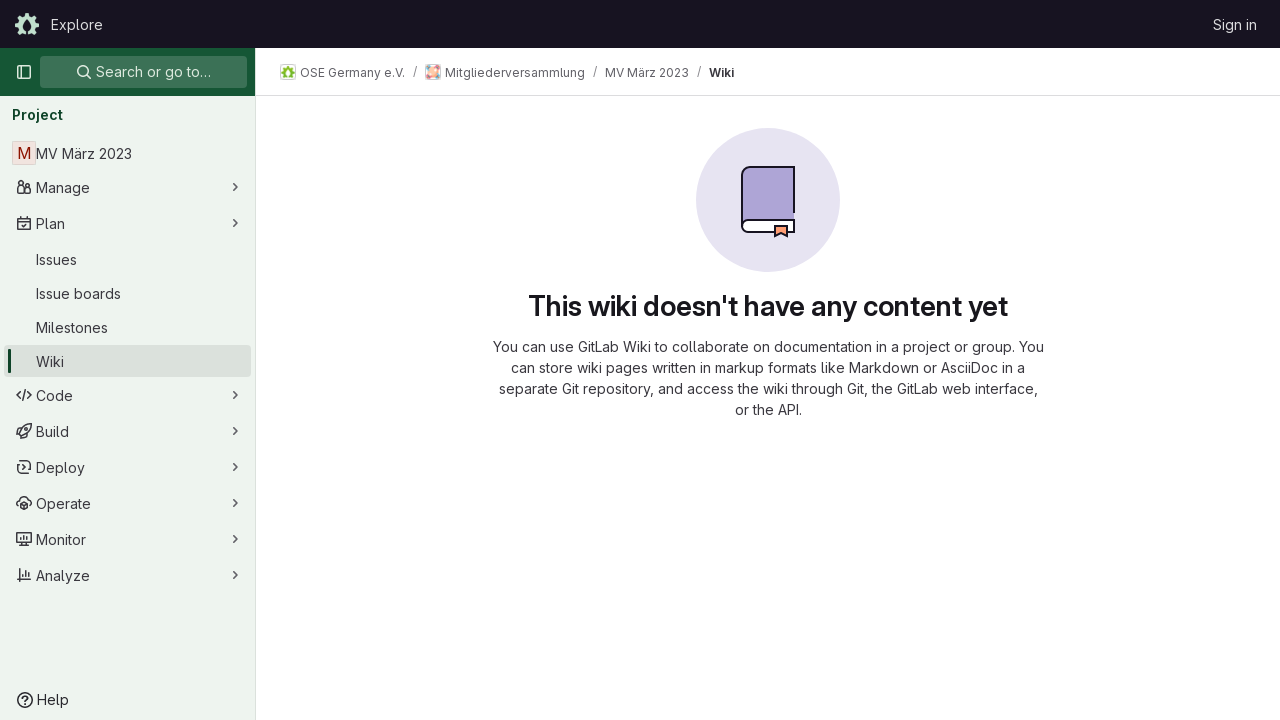

--- FILE ---
content_type: text/javascript; charset=utf-8
request_url: https://gitlab.opensourceecology.de/assets/webpack/commons-pages.admin.abuse_reports.show-pages.projects.wikis-pages.projects.wikis.diff-pages.projects-b9c2970e.77a80894.chunk.js
body_size: 6669
content:
(this.webpackJsonp=this.webpackJsonp||[]).push([[76,3],{"0C8+":function(t,e,a){"use strict";var n=a("YqVM"),r=a.n(n),i=(a("3UXl"),a("iyoE"),a("4lAS")),o=a("MV2A"),s=a("30su"),l=a("mFhR"),d=a("tbP8"),u=a("IO2v"),c=a("/lV4"),p=a("Fsq/"),f={i18n:{collapseReplies:Object(c.h)("Notes|Collapse replies"),expandReplies:Object(c.h)("Notes|Expand replies"),lastReplyBy:Object(c.h)("Notes|Last reply by %{name}")},components:{GlButton:i.a,GlLink:o.a,GlSprintf:s.a,GlAvatarLink:l.a,GlAvatar:d.a,GlAvatarsInline:u.a,TimeAgoTooltip:p.a},props:{collapsed:{type:Boolean,required:!0},replies:{type:Array,required:!0}},computed:{lastReply(){return this.replies[this.replies.length-1]},uniqueAuthors(){const t=this.replies.map((function(t){return t.author||{}}));return r()(t,"username")},buttonIcon(){return this.collapsed?"chevron-right":"chevron-down"},buttonLabel(){return this.collapsed?this.$options.i18n.expandReplies:this.$options.i18n.collapseReplies},ariaState(){return String(!this.collapsed)}},methods:{toggle(){this.$refs.toggle.$el.focus(),this.$emit("toggle")}}},h=a("tBpV"),m=Object(h.a)(f,(function(){var t=this,e=t._self._c;return e("li",{staticClass:"toggle-replies-widget gl-border-r gl-border-l !gl-flex gl-flex-wrap gl-items-center gl-border-l-section gl-border-r-section gl-bg-subtle gl-px-5 gl-py-2 gl-leading-24",class:{"!gl-rounded-b-base gl-text-subtle":t.collapsed},attrs:{"aria-expanded":t.ariaState}},[e("gl-button",{ref:"toggle",staticClass:"gl-my-2 -gl-ml-3 gl-mr-2 !gl-p-0",class:{"!gl-text-link":!t.collapsed},attrs:{category:"tertiary",icon:t.buttonIcon,"aria-label":t.buttonLabel,"data-testid":"replies-toggle",size:"small"},on:{click:t.toggle}}),t._v(" "),t.collapsed?[e("gl-avatars-inline",{staticClass:"gl-mr-3",attrs:{avatars:t.uniqueAuthors,"avatar-size":24,"max-visible":5,"badge-sr-only-text":""},scopedSlots:t._u([{key:"avatar",fn:function({avatar:t}){return[e("gl-avatar-link",{staticClass:"js-user-link",attrs:{target:"_blank",href:t.path||t.webUrl,"data-user-id":t.id,"data-username":t.username}},[e("gl-avatar",{attrs:{size:24,src:t.avatar_url||t.avatarUrl,alt:t.name}})],1)]}}],null,!1,1471887347)}),t._v(" "),e("gl-button",{staticClass:"gl-mr-2 gl-self-center",attrs:{variant:"link","data-testid":"expand-replies-button"},on:{click:t.toggle}},[t._v("\n      "+t._s(t.n__("%d reply","%d replies",t.replies.length))+"\n    ")]),t._v(" "),e("gl-sprintf",{attrs:{message:t.$options.i18n.lastReplyBy},scopedSlots:t._u([{key:"name",fn:function(){return[e("gl-link",{staticClass:"gl-mx-2 !gl-text-default !gl-no-underline",attrs:{href:t.lastReply.author.path||t.lastReply.author.webUrl}},[t._v("\n          "+t._s(t.lastReply.author.name)+"\n        ")])]},proxy:!0}],null,!1,1142650514)}),t._v(" "),e("time-ago-tooltip",{attrs:{time:t.lastReply.created_at||t.lastReply.createdAt,"tooltip-placement":"bottom"}})]:e("gl-button",{staticClass:"!gl-no-underline",attrs:{variant:"link","data-testid":"collapse-replies-button"},on:{click:t.toggle}},[t._v("\n    "+t._s(t.$options.i18n.collapseReplies)+"\n  ")])],2)}),[],!1,null,null,null);e.a=m.exports},"0Zrb":function(t,e,a){var n=a("mqRG"),r=a("uLMv"),i=a("5wxO");t.exports=function(t){return r(t)?i(t):n(t)}},"4b03":function(t,e,a){"use strict";a.r(e),e.default={render:function(){return null}}},"5wxO":function(t,e){var a="[\\ud800-\\udfff]",n="[\\u0300-\\u036f\\ufe20-\\ufe2f\\u20d0-\\u20ff]",r="\\ud83c[\\udffb-\\udfff]",i="[^\\ud800-\\udfff]",o="(?:\\ud83c[\\udde6-\\uddff]){2}",s="[\\ud800-\\udbff][\\udc00-\\udfff]",l="(?:"+n+"|"+r+")"+"?",d="[\\ufe0e\\ufe0f]?"+l+("(?:\\u200d(?:"+[i,o,s].join("|")+")[\\ufe0e\\ufe0f]?"+l+")*"),u="(?:"+[i+n+"?",n,o,s,a].join("|")+")",c=RegExp(r+"(?="+r+")|"+u+d,"g");t.exports=function(t){for(var e=c.lastIndex=0;c.test(t);)++e;return e}},"Fsq/":function(t,e,a){"use strict";var n=a("lHJB"),r=a("A5dm"),i=a("bOix"),o=a("5QKO"),s={directives:{GlTooltip:n.a},components:{GlTruncate:r.a},mixins:[o.a],props:{time:{type:[String,Number,Date],required:!0},tooltipPlacement:{type:String,required:!1,default:"top"},cssClass:{type:String,required:!1,default:""},dateTimeFormat:{type:String,required:!1,default:i.b,validator:function(t){return i.a.includes(t)}},enableTruncation:{type:Boolean,required:!1,default:!1}},computed:{timeAgo(){return this.timeFormatted(this.time,this.dateTimeFormat)},tooltipText(){return this.enableTruncation?void 0:this.tooltipTitle(this.time)}}},l=a("tBpV"),d=Object(l.a)(s,(function(){var t=this,e=t._self._c;return e("time",{directives:[{name:"gl-tooltip",rawName:"v-gl-tooltip.viewport",value:{placement:t.tooltipPlacement},expression:"{ placement: tooltipPlacement }",modifiers:{viewport:!0}}],class:t.cssClass,attrs:{title:t.tooltipText,datetime:t.time}},[t._t("default",(function(){return[t.enableTruncation?[e("gl-truncate",{attrs:{text:t.timeAgo,"with-tooltip":""}})]:[t._v(t._s(t.timeAgo))]]}),{timeAgo:t.timeAgo})],2)}),[],!1,null,null,null);e.a=d.exports},IO2v:function(t,e,a){"use strict";a.d(e,"a",(function(){return f}));var n=a("SQMQ"),r=a.n(n),i=a("B42D"),o=a.n(i),s=a("XBTk"),l=a("tbP8"),d=a("DZUU"),u=a("Pyw5"),c=a.n(u);const p={name:"AvatarsInline",components:{GlAvatar:l.a,GlTooltip:d.a},props:{avatars:{type:Array,required:!0},maxVisible:{type:Number,required:!0},avatarSize:{type:Number,required:!0,validator:t=>s.j.includes(t)},collapsed:{type:Boolean,required:!1,default:!1},badgeSrOnlyText:{type:String,required:!0},badgeTooltipProp:{type:String,required:!1,default:""},badgeTooltipMaxChars:{type:Number,required:!1,default:null}},computed:{hiddenAvatars(){return this.avatars.slice(this.maxVisible)},collapsable(){return this.hiddenAvatars.length>0},visibleAvatars(){return this.collapsed?this.avatars.slice(0,this.maxVisible):this.avatars},badgeSize(){return{16:"sm",24:"md",32:"lg"}[this.avatarSize]||"lg"},badgeLabel(){return"+"+this.hiddenAvatars.length},badgeTooltipTitle(){if(!this.badgeTooltipProp)return"";const t=this.hiddenAvatars.map(t=>o()(t,this.badgeTooltipProp,"").trim()).join(", ");return this.badgeTooltipMaxChars?r()(t,{length:this.badgeTooltipMaxChars}):t}}};const f=c()({render:function(){var t=this,e=t.$createElement,a=t._self._c||e;return a("div",{staticClass:"gl-avatars-inline",class:"gl-avatars-inline-"+t.badgeSize},[t._l(t.visibleAvatars,(function(e,n){return a("div",{key:n,staticClass:"gl-avatars-inline-child"},[t._t("avatar",(function(){return[a("gl-avatar",t._b({attrs:{size:t.avatarSize}},"gl-avatar",e,!1))]}),{avatar:e})],2)})),t._v(" "),t.collapsed&&t.collapsable?a("div",{staticClass:"gl-avatars-inline-child"},[t.badgeTooltipProp?a("gl-tooltip",{attrs:{target:function(){return t.$refs.badge}}},[t._v("\n      "+t._s(t.badgeTooltipTitle)+"\n    ")]):t._e(),t._v(" "),a("span",{ref:"badge",class:["gl-avatars-inline-badge",t.badgeSize],attrs:{"data-testid":"collapsed-avatars-badge","aria-hidden":"true"}},[t._v("\n      "+t._s(t.badgeLabel)+"\n    ")]),t._v(" "),a("span",{staticClass:"gl-sr-only",attrs:{"data-testid":"badge-sr-only-text"}},[t._v(t._s(t.badgeSrOnlyText))])],1):t._e()],2)},staticRenderFns:[]},void 0,p,void 0,!1,void 0,!1,void 0,void 0,void 0)},JTix:function(t,e,a){"use strict";a("UezY"),a("z6RN"),a("hG7+");var n=a("dsWN"),r=a("oCX2"),i=a("4b03"),o=a("/lV4"),s=a("2ibD"),l=a("4UiK"),d=a("3twG"),u=a("CqXh"),c=a("5c3i"),p=a("IeAI"),f=a("0ENF");async function h(t,e=10,a=2e3){if(a<=0)return null;const n=t();return n||(await async function(t=10){return new Promise((function(e){setTimeout(e,t)}))}(e),h(t,a-e))}var m={components:{GlAlert:n.a,MarkdownField:p.a,LocalStorageSync:u.a,MarkdownComposer:i.default,ContentEditor:function(){return Promise.all([a.e(223),a.e(53),a.e(225),a.e(226),a.e(258)]).then(a.bind(null,"Er7F"))}},inject:{canUseComposer:{default:!1}},props:{value:{type:String,required:!0},setFacade:{type:Function,required:!1,default:null},renderMarkdownPath:{type:String,required:!0},uploadsPath:{type:String,required:!1,default:function(){return window.uploads_path||""}},enableContentEditor:{type:Boolean,required:!1,default:!0},formFieldProps:{type:Object,required:!0},autofocus:{type:Boolean,required:!1,default:!1},enableAutocomplete:{type:Boolean,required:!1,default:!0},autocompleteDataSources:{type:Object,required:!1,default:function(){return{}}},supportsQuickActions:{type:Boolean,required:!1,default:!1},autosaveKey:{type:String,required:!1,default:null},markdownDocsPath:{type:String,required:!1,default:""},drawioEnabled:{type:Boolean,required:!1,default:!1},disabled:{type:Boolean,required:!1,default:!1},disableAttachments:{type:Boolean,required:!1,default:!1},codeSuggestionsConfig:{type:Object,required:!1,default:function(){return{}}},noteableType:{type:String,required:!1,default:""},restrictedToolBarItems:{type:Array,required:!1,default:function(){return[]}},restoreFromAutosave:{type:Boolean,required:!1,default:!1},newCommentTemplatePaths:{type:Array,required:!1,default:function(){return[]}}},data(){var t;let e;switch(null===(t=window.gon)||void 0===t?void 0:t.text_editor){case"rich_text_editor":e=c.f;break;case"plain_text_editor":e=c.h;break;default:e=localStorage.getItem(this.$options.EDITING_MODE_KEY)||c.h}const a=this.autosaveKey?Object(l.c)(this.autosaveKey):"";return{alert:null,markdown:(this.restoreFromAutosave?a:this.value)||a||"",editingMode:e,autofocused:!1}},computed:{isContentEditorActive(){return this.enableContentEditor&&this.editingMode===c.f},contentEditorAutofocused(){return!(!this.autofocus||this.autofocused)&&"end"},markdownFieldRestrictedToolBarItems(){const t=this.disableAttachments?["attach-file"]:[];return[...this.restrictedToolBarItems,...t]},isDefaultEditorEnabled(){var t;return["plain_text_editor","rich_text_editor"].includes(null===(t=window.gon)||void 0===t?void 0:t.text_editor)},composerComponent(){return this.canUseComposer?"markdown-composer":"div"}},watch:{value:"updateValue"},mounted(){var t,e=this;this.autofocusTextarea(),this.$emit("input",this.markdown),this.saveDraft(),null===(t=this.setFacade)||void 0===t||t.call(this,{getValue:function(){return e.getValue()},setValue:function(t){return e.setValue(t)}}),f.a.$on(c.b,this.clearDraft)},beforeDestroy(){f.a.$off(c.b,this.clearDraft)},methods:{getValue(){return this.markdown},setValue(t){this.$emit("input",t),this.updateValue(t)},updateValue(t){this.markdown=t,this.saveDraft(),this.autosizeTextarea()},append(t){var e=this;if(!t)return void this.focus();const a=[this.markdown.trim(),t].filter(Boolean).join("\n\n");this.updateValue(a+"\n\n"),this.$nextTick((function(){e.focus()}))},setTemplate(t,e=!1){var a=this;if(!this.markdown||e)this.setValue(t);else{const e=function(){a.alert=null};this.alert={message:this.$options.i18n.applyTemplateAlert.message,variant:"warning",primaryButtonText:this.$options.i18n.applyTemplateAlert.primaryButtonText,secondaryButtonText:this.$options.i18n.applyTemplateAlert.secondaryButtonText,primaryAction:function(){a.setValue(t,!0),e()},secondaryAction:e,dismiss:e}}},updateMarkdownFromContentEditor({markdown:t}){this.markdown=t,this.$emit("input",t),this.saveDraft()},updateMarkdownFromMarkdownField({target:t}){this.markdown=t.value,this.$emit("input",t.value),this.saveDraft()},renderMarkdown(t){const e=Object(d.M)({render_quick_actions:this.supportsQuickActions},Object(d.A)(window.location.origin,this.renderMarkdownPath));return s.a.post(e,{text:t}).then((function({data:{html:t,body:e,...a}={}}={}){return{body:e||t||"",...a}}))},onEditingModeChange(t){this.editingMode=t,this.notifyEditingModeChange(t)},onEditingModeRestored(t){this.isDefaultEditorEnabled&&(t!==c.f||this.enableContentEditor?(this.editingMode=t,this.$emit(t),this.notifyEditingModeChange(t)):this.editingMode=c.h)},async notifyEditingModeChange(t){var e=this;this.$emit(t);const a=t===c.f?function(){return e.$refs.contentEditor}:function(){return e.$refs.textarea};(await h(a)).focus()},autofocusTextarea(){this.autofocus&&this.editingMode===c.h&&(this.$refs.textarea.focus(),this.setEditorAsAutofocused())},focus(){this.editingMode===c.h?this.$refs.textarea.focus():this.$refs.contentEditor.focus()},setEditorAsAutofocused(){this.autofocused=!0},saveDraft(){this.autosaveKey&&(this.markdown?Object(l.e)(this.autosaveKey,this.markdown):Object(l.a)(this.autosaveKey))},clearDraft(t){this.autosaveKey&&t===this.autosaveKey&&Object(l.a)(this.autosaveKey)},togglePreview(t){this.editingMode===c.h&&(this.$refs.markdownField.previewMarkdown=t)},autosizeTextarea(){var t=this;this.editingMode===c.h&&this.$nextTick((function(){r.a.update(t.$refs.textarea)}))},onKeydown(t){(t.ctrlKey||t.metaKey)&&"k"===t.key&&t.preventDefault(),this.$emit("keydown",t)}},EDITING_MODE_KEY:c.g,i18n:{applyTemplateAlert:{message:Object(o.a)("Applying a template will replace the existing content. Any changes you have made will be lost."),primaryButtonText:Object(o.a)("Apply template"),secondaryButtonText:Object(o.a)("Cancel")}}},g=a("tBpV"),v=Object(g.a)(m,(function(){var t=this,e=t._self._c;return e("div",{staticClass:"md-area-wrapper gl-rounded-lg !gl-px-0"},[t.isDefaultEditorEnabled?t._e():e("local-storage-sync",{attrs:{value:t.editingMode,"as-string":"","storage-key":t.$options.EDITING_MODE_KEY},on:{input:t.onEditingModeRestored}}),t._v(" "),t.alert?e("gl-alert",{staticClass:"gl-mb-4",attrs:{variant:t.alert.variant,"primary-button-text":t.alert.primaryButtonText,"secondary-button-text":t.alert.secondaryButtonText},on:{primaryAction:t.alert.primaryAction,secondaryAction:t.alert.secondaryAction,dismiss:t.alert.dismiss}},[t._v("\n    "+t._s(t.alert.message)+"\n  ")]):t._e(),t._v(" "),t.isContentEditorActive?e("div",[e("content-editor",{ref:"contentEditor",attrs:{"render-markdown":t.renderMarkdown,"markdown-docs-path":t.markdownDocsPath,"new-comment-template-paths":t.newCommentTemplatePaths,"uploads-path":t.uploadsPath,markdown:t.markdown,"supports-quick-actions":t.supportsQuickActions,autofocus:t.contentEditorAutofocused,placeholder:t.formFieldProps.placeholder,"drawio-enabled":t.drawioEnabled,"enable-autocomplete":t.enableAutocomplete,"autocomplete-data-sources":t.autocompleteDataSources,editable:!t.disabled,"disable-attachments":t.disableAttachments,"code-suggestions-config":t.codeSuggestionsConfig,"data-testid":t.formFieldProps["data-testid"]||"markdown-editor-form-field"},on:{initialized:t.setEditorAsAutofocused,change:t.updateMarkdownFromContentEditor,keydown:t.onKeydown,enableMarkdownEditor:function(e){return t.onEditingModeChange("markdownField")}},scopedSlots:t._u([{key:"header-buttons",fn:function(){return[t._t("header-buttons")]},proxy:!0},{key:"toolbar",fn:function(){return[t._t("toolbar")]},proxy:!0}],null,!0)}),t._v(" "),e("input",t._b({attrs:{type:"hidden"},domProps:{value:t.markdown}},"input",t.formFieldProps,!1))],1):e("markdown-field",t._b({ref:"markdownField",attrs:{"data-testid":"markdown-field","markdown-preview-path":t.renderMarkdownPath,"new-comment-template-paths":t.newCommentTemplatePaths,"can-attach-file":!t.disableAttachments,"can-suggest":t.codeSuggestionsConfig.canSuggest,line:t.codeSuggestionsConfig.line,lines:t.codeSuggestionsConfig.lines,"show-suggest-popover":t.codeSuggestionsConfig.showPopover,"textarea-value":t.markdown,"uploads-path":t.uploadsPath,"enable-autocomplete":t.enableAutocomplete,"autocomplete-data-sources":t.autocompleteDataSources,"markdown-docs-path":t.markdownDocsPath,"supports-quick-actions":t.supportsQuickActions,"show-content-editor-switcher":t.enableContentEditor,"drawio-enabled":t.drawioEnabled,"restricted-tool-bar-items":t.markdownFieldRestrictedToolBarItems},on:{enableContentEditor:function(e){return t.onEditingModeChange("contentEditor")},handleSuggestDismissed:function(){return t.$emit("handleSuggestDismissed")}},scopedSlots:t._u([{key:"header-buttons",fn:function(){return[t._t("header-buttons")]},proxy:!0},{key:"toolbar",fn:function(){return[t._t("toolbar")]},proxy:!0},{key:"textarea",fn:function(){return[e(t.composerComponent,{tag:"component",attrs:{markdown:t.canUseComposer?t.markdown:null}},[e("textarea",t._b({ref:"textarea",staticClass:"note-textarea js-gfm-input markdown-area",class:[{"gl-relative gl-z-3 !gl-pl-7":t.canUseComposer},t.formFieldProps.class||""],attrs:{dir:"auto","data-can-suggest":t.codeSuggestionsConfig.canSuggest,"data-noteable-type":t.noteableType,"data-supports-quick-actions":t.supportsQuickActions,"data-testid":t.formFieldProps["data-testid"]||"markdown-editor-form-field",disabled:t.disabled},domProps:{value:t.markdown},on:{input:t.updateMarkdownFromMarkdownField,keydown:function(e){return t.$emit("keydown",e)}}},"textarea",t.formFieldProps,!1))])]},proxy:!0}],null,!0)},"markdown-field",t.$attrs,!1))],1)}),[],!1,null,null,null);e.a=v.exports},OgyL:function(t,e,a){"use strict";var n=a("tBpV"),r=Object(n.a)({},(function(){var t=this._self._c;return t("li",{staticClass:"timeline-entry note-container-query-wrapper"},[t("div",{staticClass:"timeline-entry-inner"},[this._t("default")],2)])}),[],!1,null,null,null);e.a=r.exports},SQMQ:function(t,e,a){var n=a("X/Qz"),r=a("voGz"),i=a("uLMv"),o=a("XCkn"),s=a("ltZm"),l=a("0Zrb"),d=a("/t47"),u=a("NDsS"),c=a("rhmX"),p=/\w*$/;t.exports=function(t,e){var a=30,f="...";if(o(e)){var h="separator"in e?e.separator:h;a="length"in e?u(e.length):a,f="omission"in e?n(e.omission):f}var m=(t=c(t)).length;if(i(t)){var g=d(t);m=g.length}if(a>=m)return t;var v=a-l(f);if(v<1)return f;var b=g?r(g,0,v).join(""):t.slice(0,v);if(void 0===h)return b+f;if(g&&(v+=b.length-v),s(h)){if(t.slice(v).search(h)){var y,w=b;for(h.global||(h=RegExp(h.source,c(p.exec(h))+"g")),h.lastIndex=0;y=h.exec(w);)var x=y.index;b=b.slice(0,void 0===x?v:x)}}else if(t.indexOf(n(h),v)!=v){var k=b.lastIndexOf(h);k>-1&&(b=b.slice(0,k))}return b+f}},TTlA:function(t,e,a){"use strict";a.d(e,"a",(function(){return p})),a.d(e,"b",(function(){return c}));var n=a("9k56"),r=a("jIK5"),i=a("oJ9E"),o=a("Xhk9"),s=a("gZSI"),l=a("VuSA"),d=a("hII5"),u=a("ojJK");const c=Object(d.c)({disabledField:Object(d.b)(r.r,"disabled"),htmlField:Object(d.b)(r.r,"html"),options:Object(d.b)(r.d,[]),textField:Object(d.b)(r.r,"text"),valueField:Object(d.b)(r.r,"value")},"formOptionControls"),p=Object(n.c)({props:c,computed:{formOptions(){return this.normalizeOptions(this.options)}},methods:{normalizeOption(t){let e=arguments.length>1&&void 0!==arguments[1]?arguments[1]:null;if(Object(s.j)(t)){const a=Object(i.a)(t,this.valueField),n=Object(i.a)(t,this.textField);return{value:Object(s.n)(a)?e||n:a,text:Object(o.b)(String(Object(s.n)(n)?e:n)),html:Object(i.a)(t,this.htmlField),disabled:Boolean(Object(i.a)(t,this.disabledField))}}return{value:e||t,text:Object(o.b)(String(t)),disabled:!1}},normalizeOptions(t){return Object(s.a)(t)?t.map(t=>this.normalizeOption(t)):Object(s.j)(t)?(Object(u.a)('Setting prop "options" to an object is deprecated. Use the array format instead.',this.$options.name),Object(l.h)(t).map(e=>this.normalizeOption(t[e]||{},e))):[]}}})},bmo0:function(t,e,a){"use strict";var n=a("4+8U"),r=a("OgyL"),i={name:"SkeletonNote",components:{GlSkeletonLoader:n.a,TimelineEntryItem:r.a}},o=a("tBpV"),s=Object(o.a)(i,(function(){var t=this._self._c;return t("timeline-entry-item",{staticClass:"note note-wrapper"},[t("div",{staticClass:"gl-float-left -gl-mt-1 gl-ml-2 gl-flex gl-h-6 gl-w-6 gl-items-center gl-justify-center gl-rounded-full gl-bg-strong gl-text-subtle"}),this._v(" "),t("div",{staticClass:"timeline-content"},[t("div",{staticClass:"note-header"}),this._v(" "),t("div",{staticClass:"note-body gl-mt-4"},[t("gl-skeleton-loader")],1)])])}),[],!1,null,null,null);e.a=s.exports},ltZm:function(t,e,a){var n=a("q2HD"),r=a("wJPF"),i=a("Uc6l"),o=i&&i.isRegExp,s=o?r(o):n;t.exports=s},mqRG:function(t,e,a){var n=a("tIEw")("length");t.exports=n},q2HD:function(t,e,a){var n=a("XpzN"),r=a("QA6A");t.exports=function(t){return r(t)&&"[object RegExp]"==n(t)}},tTlX:function(t,e,a){"use strict";var n=a("3CjL"),r=a.n(n),i=a("5tFN");e.a={methods:{getFocusableOptions(){var t;return Array.from((null===(t=this.$refs.resultsList)||void 0===t?void 0:t.querySelectorAll(".gl-new-dropdown-item"))||[])},onKeydown(t){const{code:e,target:a}=t;let n=!0;const r=this.getFocusableOptions();if(r.length<1)return;const o=a.matches('input[role="searchbox"]');if(e===i.g){if(o)return;this.focusItem(0,r)}else if(e===i.d){if(o)return;this.focusItem(r.length-1,r)}else if(e===i.b){if(o)return;0===r.indexOf(a)?this.focusSearchInput():this.focusNextItem(t,r,-1)}else if(e===i.a)this.focusNextItem(t,r,1);else if(e===i.f)this.$refs.modal.close();else if(e===i.h){var s;null===(s=t.target)||void 0===s||s.firstChild.click()}else n=!1;n&&t.preventDefault()},focusSearchInput(){var t;null===(t=this.$refs.searchInput.$el.querySelector("input"))||void 0===t||t.focus()},focusNextItem(t,e,a){const{target:n}=t,i=e.indexOf(n),o=r()(i+a,0,e.length-1);this.focusItem(o,e)},focusItem(t,e){var a;this.nextFocusedItemIndex=t,null===(a=e[t])||void 0===a||a.focus()}}}},voGz:function(t,e,a){var n=a("zx4+");t.exports=function(t,e,a){var r=t.length;return a=void 0===a?r:a,!e&&a>=r?t:n(t,e,a)}},"zx4+":function(t,e){t.exports=function(t,e,a){var n=-1,r=t.length;e<0&&(e=-e>r?0:r+e),(a=a>r?r:a)<0&&(a+=r),r=e>a?0:a-e>>>0,e>>>=0;for(var i=Array(r);++n<r;)i[n]=t[n+e];return i}}}]);
//# sourceMappingURL=commons-pages.admin.abuse_reports.show-pages.projects.wikis-pages.projects.wikis.diff-pages.projects-b9c2970e.77a80894.chunk.js.map